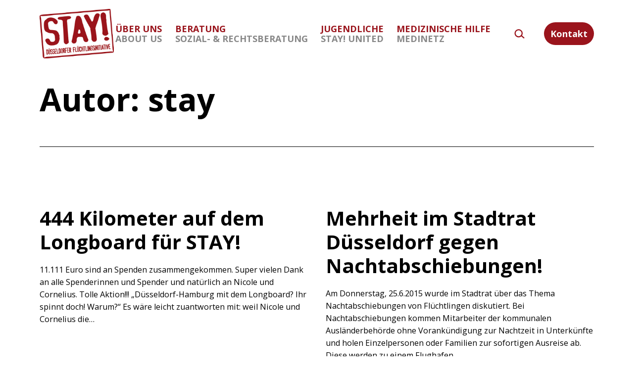

--- FILE ---
content_type: text/html; charset=UTF-8
request_url: https://stay-duesseldorf.de/author/stay/page/14/
body_size: 14842
content:
<!doctype html>
<html lang="de" >
<head>
	<meta charset="UTF-8" />
	<meta name="viewport" content="width=device-width, initial-scale=1" />
	<title>stay &#8211; Seite 14 &#8211; Stay Düsseldorf</title>
<meta name='robots' content='max-image-preview:large' />
<link rel='dns-prefetch' href='//fonts.googleapis.com' />
<link href='https://fonts.gstatic.com' crossorigin rel='preconnect' />
<link rel="alternate" type="application/rss+xml" title="Stay Düsseldorf &raquo; Feed" href="https://stay-duesseldorf.de/feed/" />
<link rel="alternate" type="application/rss+xml" title="Stay Düsseldorf &raquo; Kommentar-Feed" href="https://stay-duesseldorf.de/comments/feed/" />
<link rel="alternate" type="application/rss+xml" title="Stay Düsseldorf &raquo; Beitrags-Feed von stay" href="https://stay-duesseldorf.de/author/stay/feed/" />
<script>
window._wpemojiSettings = {"baseUrl":"https:\/\/s.w.org\/images\/core\/emoji\/15.0.3\/72x72\/","ext":".png","svgUrl":"https:\/\/s.w.org\/images\/core\/emoji\/15.0.3\/svg\/","svgExt":".svg","source":{"concatemoji":"https:\/\/stay-duesseldorf.de\/wp-includes\/js\/wp-emoji-release.min.js?ver=6.6.4"}};
/*! This file is auto-generated */
!function(i,n){var o,s,e;function c(e){try{var t={supportTests:e,timestamp:(new Date).valueOf()};sessionStorage.setItem(o,JSON.stringify(t))}catch(e){}}function p(e,t,n){e.clearRect(0,0,e.canvas.width,e.canvas.height),e.fillText(t,0,0);var t=new Uint32Array(e.getImageData(0,0,e.canvas.width,e.canvas.height).data),r=(e.clearRect(0,0,e.canvas.width,e.canvas.height),e.fillText(n,0,0),new Uint32Array(e.getImageData(0,0,e.canvas.width,e.canvas.height).data));return t.every(function(e,t){return e===r[t]})}function u(e,t,n){switch(t){case"flag":return n(e,"\ud83c\udff3\ufe0f\u200d\u26a7\ufe0f","\ud83c\udff3\ufe0f\u200b\u26a7\ufe0f")?!1:!n(e,"\ud83c\uddfa\ud83c\uddf3","\ud83c\uddfa\u200b\ud83c\uddf3")&&!n(e,"\ud83c\udff4\udb40\udc67\udb40\udc62\udb40\udc65\udb40\udc6e\udb40\udc67\udb40\udc7f","\ud83c\udff4\u200b\udb40\udc67\u200b\udb40\udc62\u200b\udb40\udc65\u200b\udb40\udc6e\u200b\udb40\udc67\u200b\udb40\udc7f");case"emoji":return!n(e,"\ud83d\udc26\u200d\u2b1b","\ud83d\udc26\u200b\u2b1b")}return!1}function f(e,t,n){var r="undefined"!=typeof WorkerGlobalScope&&self instanceof WorkerGlobalScope?new OffscreenCanvas(300,150):i.createElement("canvas"),a=r.getContext("2d",{willReadFrequently:!0}),o=(a.textBaseline="top",a.font="600 32px Arial",{});return e.forEach(function(e){o[e]=t(a,e,n)}),o}function t(e){var t=i.createElement("script");t.src=e,t.defer=!0,i.head.appendChild(t)}"undefined"!=typeof Promise&&(o="wpEmojiSettingsSupports",s=["flag","emoji"],n.supports={everything:!0,everythingExceptFlag:!0},e=new Promise(function(e){i.addEventListener("DOMContentLoaded",e,{once:!0})}),new Promise(function(t){var n=function(){try{var e=JSON.parse(sessionStorage.getItem(o));if("object"==typeof e&&"number"==typeof e.timestamp&&(new Date).valueOf()<e.timestamp+604800&&"object"==typeof e.supportTests)return e.supportTests}catch(e){}return null}();if(!n){if("undefined"!=typeof Worker&&"undefined"!=typeof OffscreenCanvas&&"undefined"!=typeof URL&&URL.createObjectURL&&"undefined"!=typeof Blob)try{var e="postMessage("+f.toString()+"("+[JSON.stringify(s),u.toString(),p.toString()].join(",")+"));",r=new Blob([e],{type:"text/javascript"}),a=new Worker(URL.createObjectURL(r),{name:"wpTestEmojiSupports"});return void(a.onmessage=function(e){c(n=e.data),a.terminate(),t(n)})}catch(e){}c(n=f(s,u,p))}t(n)}).then(function(e){for(var t in e)n.supports[t]=e[t],n.supports.everything=n.supports.everything&&n.supports[t],"flag"!==t&&(n.supports.everythingExceptFlag=n.supports.everythingExceptFlag&&n.supports[t]);n.supports.everythingExceptFlag=n.supports.everythingExceptFlag&&!n.supports.flag,n.DOMReady=!1,n.readyCallback=function(){n.DOMReady=!0}}).then(function(){return e}).then(function(){var e;n.supports.everything||(n.readyCallback(),(e=n.source||{}).concatemoji?t(e.concatemoji):e.wpemoji&&e.twemoji&&(t(e.twemoji),t(e.wpemoji)))}))}((window,document),window._wpemojiSettings);
</script>
<style id='wp-emoji-styles-inline-css'>

	img.wp-smiley, img.emoji {
		display: inline !important;
		border: none !important;
		box-shadow: none !important;
		height: 1em !important;
		width: 1em !important;
		margin: 0 0.07em !important;
		vertical-align: -0.1em !important;
		background: none !important;
		padding: 0 !important;
	}
</style>
<link rel='stylesheet' id='wp-block-library-css' href='https://stay-duesseldorf.de/wp-includes/css/dist/block-library/style.min.css?ver=6.6.4' media='all' />
<link rel='stylesheet' id='eedee-gutenslider-init-css' href='https://stay-duesseldorf.de/wp-content/plugins/gutenslider/build/gutenslider-init.css?ver=1729781768' media='all' />
<link rel='stylesheet' id='twentig-blocks-css' href='https://stay-duesseldorf.de/wp-content/plugins/twentig/dist/style-index.css?ver=5636aa7fb6dc25da3114' media='all' />
<link rel='stylesheet' id='twenty-twenty-one-custom-color-overrides-css' href='https://stay-duesseldorf.de/wp-content/themes/twentytwentyone/assets/css/custom-color-overrides.css?ver=2.3' media='all' />
<style id='twenty-twenty-one-custom-color-overrides-inline-css'>
:root .editor-styles-wrapper{--global--color-background: #ffffff;--global--color-primary: #000;--global--color-secondary: #000;--button--color-background: #000;--button--color-text-hover: #000;}
</style>
<style id='classic-theme-styles-inline-css'>
/*! This file is auto-generated */
.wp-block-button__link{color:#fff;background-color:#32373c;border-radius:9999px;box-shadow:none;text-decoration:none;padding:calc(.667em + 2px) calc(1.333em + 2px);font-size:1.125em}.wp-block-file__button{background:#32373c;color:#fff;text-decoration:none}
</style>
<style id='global-styles-inline-css'>
:root{--wp--preset--aspect-ratio--square: 1;--wp--preset--aspect-ratio--4-3: 4/3;--wp--preset--aspect-ratio--3-4: 3/4;--wp--preset--aspect-ratio--3-2: 3/2;--wp--preset--aspect-ratio--2-3: 2/3;--wp--preset--aspect-ratio--16-9: 16/9;--wp--preset--aspect-ratio--9-16: 9/16;--wp--preset--color--black: #000000;--wp--preset--color--cyan-bluish-gray: #abb8c3;--wp--preset--color--white: #FFFFFF;--wp--preset--color--pale-pink: #f78da7;--wp--preset--color--vivid-red: #cf2e2e;--wp--preset--color--luminous-vivid-orange: #ff6900;--wp--preset--color--luminous-vivid-amber: #fcb900;--wp--preset--color--light-green-cyan: #7bdcb5;--wp--preset--color--vivid-green-cyan: #00d084;--wp--preset--color--pale-cyan-blue: #8ed1fc;--wp--preset--color--vivid-cyan-blue: #0693e3;--wp--preset--color--vivid-purple: #9b51e0;--wp--preset--color--dark-gray: #28303D;--wp--preset--color--gray: #39414D;--wp--preset--color--green: #D1E4DD;--wp--preset--color--blue: #D1DFE4;--wp--preset--color--purple: #D1D1E4;--wp--preset--color--red: #E4D1D1;--wp--preset--color--orange: #E4DAD1;--wp--preset--color--yellow: #EEEADD;--wp--preset--color--subtle: #f4f4f4;--wp--preset--gradient--vivid-cyan-blue-to-vivid-purple: linear-gradient(135deg,rgba(6,147,227,1) 0%,rgb(155,81,224) 100%);--wp--preset--gradient--light-green-cyan-to-vivid-green-cyan: linear-gradient(135deg,rgb(122,220,180) 0%,rgb(0,208,130) 100%);--wp--preset--gradient--luminous-vivid-amber-to-luminous-vivid-orange: linear-gradient(135deg,rgba(252,185,0,1) 0%,rgba(255,105,0,1) 100%);--wp--preset--gradient--luminous-vivid-orange-to-vivid-red: linear-gradient(135deg,rgba(255,105,0,1) 0%,rgb(207,46,46) 100%);--wp--preset--gradient--very-light-gray-to-cyan-bluish-gray: linear-gradient(135deg,rgb(238,238,238) 0%,rgb(169,184,195) 100%);--wp--preset--gradient--cool-to-warm-spectrum: linear-gradient(135deg,rgb(74,234,220) 0%,rgb(151,120,209) 20%,rgb(207,42,186) 40%,rgb(238,44,130) 60%,rgb(251,105,98) 80%,rgb(254,248,76) 100%);--wp--preset--gradient--blush-light-purple: linear-gradient(135deg,rgb(255,206,236) 0%,rgb(152,150,240) 100%);--wp--preset--gradient--blush-bordeaux: linear-gradient(135deg,rgb(254,205,165) 0%,rgb(254,45,45) 50%,rgb(107,0,62) 100%);--wp--preset--gradient--luminous-dusk: linear-gradient(135deg,rgb(255,203,112) 0%,rgb(199,81,192) 50%,rgb(65,88,208) 100%);--wp--preset--gradient--pale-ocean: linear-gradient(135deg,rgb(255,245,203) 0%,rgb(182,227,212) 50%,rgb(51,167,181) 100%);--wp--preset--gradient--electric-grass: linear-gradient(135deg,rgb(202,248,128) 0%,rgb(113,206,126) 100%);--wp--preset--gradient--midnight: linear-gradient(135deg,rgb(2,3,129) 0%,rgb(40,116,252) 100%);--wp--preset--gradient--purple-to-yellow: linear-gradient(160deg, #D1D1E4 0%, #EEEADD 100%);--wp--preset--gradient--yellow-to-purple: linear-gradient(160deg, #EEEADD 0%, #D1D1E4 100%);--wp--preset--gradient--green-to-yellow: linear-gradient(160deg, #D1E4DD 0%, #EEEADD 100%);--wp--preset--gradient--yellow-to-green: linear-gradient(160deg, #EEEADD 0%, #D1E4DD 100%);--wp--preset--gradient--red-to-yellow: linear-gradient(160deg, #E4D1D1 0%, #EEEADD 100%);--wp--preset--gradient--yellow-to-red: linear-gradient(160deg, #EEEADD 0%, #E4D1D1 100%);--wp--preset--gradient--purple-to-red: linear-gradient(160deg, #D1D1E4 0%, #E4D1D1 100%);--wp--preset--gradient--red-to-purple: linear-gradient(160deg, #E4D1D1 0%, #D1D1E4 100%);--wp--preset--font-size--small: 16.2px;--wp--preset--font-size--medium: 20.25px;--wp--preset--font-size--large: 24px;--wp--preset--font-size--x-large: 42px;--wp--preset--font-size--extra-small: 14.4px;--wp--preset--font-size--normal: 18px;--wp--preset--font-size--h-3: 32px;--wp--preset--font-size--extra-large: 40px;--wp--preset--font-size--h-2: 48px;--wp--preset--font-size--huge: 64px;--wp--preset--font-size--gigantic: 144px;--wp--preset--spacing--20: 0.44rem;--wp--preset--spacing--30: 0.67rem;--wp--preset--spacing--40: 1rem;--wp--preset--spacing--50: 1.5rem;--wp--preset--spacing--60: 2.25rem;--wp--preset--spacing--70: 3.38rem;--wp--preset--spacing--80: 5.06rem;--wp--preset--shadow--natural: 6px 6px 9px rgba(0, 0, 0, 0.2);--wp--preset--shadow--deep: 12px 12px 50px rgba(0, 0, 0, 0.4);--wp--preset--shadow--sharp: 6px 6px 0px rgba(0, 0, 0, 0.2);--wp--preset--shadow--outlined: 6px 6px 0px -3px rgba(255, 255, 255, 1), 6px 6px rgba(0, 0, 0, 1);--wp--preset--shadow--crisp: 6px 6px 0px rgba(0, 0, 0, 1);}:root :where(.is-layout-flow) > :first-child{margin-block-start: 0;}:root :where(.is-layout-flow) > :last-child{margin-block-end: 0;}:root :where(.is-layout-flow) > *{margin-block-start: 24px;margin-block-end: 0;}:root :where(.is-layout-constrained) > :first-child{margin-block-start: 0;}:root :where(.is-layout-constrained) > :last-child{margin-block-end: 0;}:root :where(.is-layout-constrained) > *{margin-block-start: 24px;margin-block-end: 0;}:root :where(.is-layout-flex){gap: 24px;}:root :where(.is-layout-grid){gap: 24px;}body .is-layout-flex{display: flex;}.is-layout-flex{flex-wrap: wrap;align-items: center;}.is-layout-flex > :is(*, div){margin: 0;}body .is-layout-grid{display: grid;}.is-layout-grid > :is(*, div){margin: 0;}.has-black-color{color: var(--wp--preset--color--black) !important;}.has-cyan-bluish-gray-color{color: var(--wp--preset--color--cyan-bluish-gray) !important;}.has-white-color{color: var(--wp--preset--color--white) !important;}.has-pale-pink-color{color: var(--wp--preset--color--pale-pink) !important;}.has-vivid-red-color{color: var(--wp--preset--color--vivid-red) !important;}.has-luminous-vivid-orange-color{color: var(--wp--preset--color--luminous-vivid-orange) !important;}.has-luminous-vivid-amber-color{color: var(--wp--preset--color--luminous-vivid-amber) !important;}.has-light-green-cyan-color{color: var(--wp--preset--color--light-green-cyan) !important;}.has-vivid-green-cyan-color{color: var(--wp--preset--color--vivid-green-cyan) !important;}.has-pale-cyan-blue-color{color: var(--wp--preset--color--pale-cyan-blue) !important;}.has-vivid-cyan-blue-color{color: var(--wp--preset--color--vivid-cyan-blue) !important;}.has-vivid-purple-color{color: var(--wp--preset--color--vivid-purple) !important;}.has-dark-gray-color{color: var(--wp--preset--color--dark-gray) !important;}.has-gray-color{color: var(--wp--preset--color--gray) !important;}.has-green-color{color: var(--wp--preset--color--green) !important;}.has-blue-color{color: var(--wp--preset--color--blue) !important;}.has-purple-color{color: var(--wp--preset--color--purple) !important;}.has-red-color{color: var(--wp--preset--color--red) !important;}.has-orange-color{color: var(--wp--preset--color--orange) !important;}.has-yellow-color{color: var(--wp--preset--color--yellow) !important;}.has-subtle-color{color: var(--wp--preset--color--subtle) !important;}.has-black-background-color{background-color: var(--wp--preset--color--black) !important;}.has-cyan-bluish-gray-background-color{background-color: var(--wp--preset--color--cyan-bluish-gray) !important;}.has-white-background-color{background-color: var(--wp--preset--color--white) !important;}.has-pale-pink-background-color{background-color: var(--wp--preset--color--pale-pink) !important;}.has-vivid-red-background-color{background-color: var(--wp--preset--color--vivid-red) !important;}.has-luminous-vivid-orange-background-color{background-color: var(--wp--preset--color--luminous-vivid-orange) !important;}.has-luminous-vivid-amber-background-color{background-color: var(--wp--preset--color--luminous-vivid-amber) !important;}.has-light-green-cyan-background-color{background-color: var(--wp--preset--color--light-green-cyan) !important;}.has-vivid-green-cyan-background-color{background-color: var(--wp--preset--color--vivid-green-cyan) !important;}.has-pale-cyan-blue-background-color{background-color: var(--wp--preset--color--pale-cyan-blue) !important;}.has-vivid-cyan-blue-background-color{background-color: var(--wp--preset--color--vivid-cyan-blue) !important;}.has-vivid-purple-background-color{background-color: var(--wp--preset--color--vivid-purple) !important;}.has-dark-gray-background-color{background-color: var(--wp--preset--color--dark-gray) !important;}.has-gray-background-color{background-color: var(--wp--preset--color--gray) !important;}.has-green-background-color{background-color: var(--wp--preset--color--green) !important;}.has-blue-background-color{background-color: var(--wp--preset--color--blue) !important;}.has-purple-background-color{background-color: var(--wp--preset--color--purple) !important;}.has-red-background-color{background-color: var(--wp--preset--color--red) !important;}.has-orange-background-color{background-color: var(--wp--preset--color--orange) !important;}.has-yellow-background-color{background-color: var(--wp--preset--color--yellow) !important;}.has-subtle-background-color{background-color: var(--wp--preset--color--subtle) !important;}.has-black-border-color{border-color: var(--wp--preset--color--black) !important;}.has-cyan-bluish-gray-border-color{border-color: var(--wp--preset--color--cyan-bluish-gray) !important;}.has-white-border-color{border-color: var(--wp--preset--color--white) !important;}.has-pale-pink-border-color{border-color: var(--wp--preset--color--pale-pink) !important;}.has-vivid-red-border-color{border-color: var(--wp--preset--color--vivid-red) !important;}.has-luminous-vivid-orange-border-color{border-color: var(--wp--preset--color--luminous-vivid-orange) !important;}.has-luminous-vivid-amber-border-color{border-color: var(--wp--preset--color--luminous-vivid-amber) !important;}.has-light-green-cyan-border-color{border-color: var(--wp--preset--color--light-green-cyan) !important;}.has-vivid-green-cyan-border-color{border-color: var(--wp--preset--color--vivid-green-cyan) !important;}.has-pale-cyan-blue-border-color{border-color: var(--wp--preset--color--pale-cyan-blue) !important;}.has-vivid-cyan-blue-border-color{border-color: var(--wp--preset--color--vivid-cyan-blue) !important;}.has-vivid-purple-border-color{border-color: var(--wp--preset--color--vivid-purple) !important;}.has-dark-gray-border-color{border-color: var(--wp--preset--color--dark-gray) !important;}.has-gray-border-color{border-color: var(--wp--preset--color--gray) !important;}.has-green-border-color{border-color: var(--wp--preset--color--green) !important;}.has-blue-border-color{border-color: var(--wp--preset--color--blue) !important;}.has-purple-border-color{border-color: var(--wp--preset--color--purple) !important;}.has-red-border-color{border-color: var(--wp--preset--color--red) !important;}.has-orange-border-color{border-color: var(--wp--preset--color--orange) !important;}.has-yellow-border-color{border-color: var(--wp--preset--color--yellow) !important;}.has-subtle-border-color{border-color: var(--wp--preset--color--subtle) !important;}.has-vivid-cyan-blue-to-vivid-purple-gradient-background{background: var(--wp--preset--gradient--vivid-cyan-blue-to-vivid-purple) !important;}.has-light-green-cyan-to-vivid-green-cyan-gradient-background{background: var(--wp--preset--gradient--light-green-cyan-to-vivid-green-cyan) !important;}.has-luminous-vivid-amber-to-luminous-vivid-orange-gradient-background{background: var(--wp--preset--gradient--luminous-vivid-amber-to-luminous-vivid-orange) !important;}.has-luminous-vivid-orange-to-vivid-red-gradient-background{background: var(--wp--preset--gradient--luminous-vivid-orange-to-vivid-red) !important;}.has-very-light-gray-to-cyan-bluish-gray-gradient-background{background: var(--wp--preset--gradient--very-light-gray-to-cyan-bluish-gray) !important;}.has-cool-to-warm-spectrum-gradient-background{background: var(--wp--preset--gradient--cool-to-warm-spectrum) !important;}.has-blush-light-purple-gradient-background{background: var(--wp--preset--gradient--blush-light-purple) !important;}.has-blush-bordeaux-gradient-background{background: var(--wp--preset--gradient--blush-bordeaux) !important;}.has-luminous-dusk-gradient-background{background: var(--wp--preset--gradient--luminous-dusk) !important;}.has-pale-ocean-gradient-background{background: var(--wp--preset--gradient--pale-ocean) !important;}.has-electric-grass-gradient-background{background: var(--wp--preset--gradient--electric-grass) !important;}.has-midnight-gradient-background{background: var(--wp--preset--gradient--midnight) !important;}.has-purple-to-yellow-gradient-background{background: var(--wp--preset--gradient--purple-to-yellow) !important;}.has-yellow-to-purple-gradient-background{background: var(--wp--preset--gradient--yellow-to-purple) !important;}.has-green-to-yellow-gradient-background{background: var(--wp--preset--gradient--green-to-yellow) !important;}.has-yellow-to-green-gradient-background{background: var(--wp--preset--gradient--yellow-to-green) !important;}.has-red-to-yellow-gradient-background{background: var(--wp--preset--gradient--red-to-yellow) !important;}.has-yellow-to-red-gradient-background{background: var(--wp--preset--gradient--yellow-to-red) !important;}.has-purple-to-red-gradient-background{background: var(--wp--preset--gradient--purple-to-red) !important;}.has-red-to-purple-gradient-background{background: var(--wp--preset--gradient--red-to-purple) !important;}.has-small-font-size{font-size: var(--wp--preset--font-size--small) !important;}.has-medium-font-size{font-size: var(--wp--preset--font-size--medium) !important;}.has-large-font-size{font-size: var(--wp--preset--font-size--large) !important;}.has-x-large-font-size{font-size: var(--wp--preset--font-size--x-large) !important;}.has-extra-small-font-size{font-size: var(--wp--preset--font-size--extra-small) !important;}.has-normal-font-size{font-size: var(--wp--preset--font-size--normal) !important;}.has-h-3-font-size{font-size: var(--wp--preset--font-size--h-3) !important;}.has-extra-large-font-size{font-size: var(--wp--preset--font-size--extra-large) !important;}.has-h-2-font-size{font-size: var(--wp--preset--font-size--h-2) !important;}.has-huge-font-size{font-size: var(--wp--preset--font-size--huge) !important;}.has-gigantic-font-size{font-size: var(--wp--preset--font-size--gigantic) !important;}
:root :where(.wp-block-pullquote){font-size: 1.5em;line-height: 1.6;}
.tw-mt-0{margin-top:0px!important;}.tw-mb-0{margin-bottom:0px!important;}.tw-mt-1{margin-top:5px!important;}.tw-mb-1{margin-bottom:5px!important;}.tw-mt-2{margin-top:10px!important;}.tw-mb-2{margin-bottom:10px!important;}.tw-mt-3{margin-top:15px!important;}.tw-mb-3{margin-bottom:15px!important;}.tw-mt-4{margin-top:20px!important;}.tw-mb-4{margin-bottom:20px!important;}.tw-mt-5{margin-top:30px!important;}.tw-mb-5{margin-bottom:30px!important;}.tw-mt-6{margin-top:40px!important;}.tw-mb-6{margin-bottom:40px!important;}.tw-mt-7{margin-top:50px!important;}.tw-mb-7{margin-bottom:50px!important;}.tw-mt-8{margin-top:60px!important;}.tw-mb-8{margin-bottom:60px!important;}.tw-mt-9{margin-top:90px!important;}.tw-mb-9{margin-bottom:90px!important;}.tw-mt-10{margin-top:120px!important;}.tw-mb-10{margin-bottom:120px!important;}.tw-mt-auto{margin-top:auto!important;}.tw-mb-auto{margin-bottom:auto!important;}@media (max-width: 651px){.tw-sm-hidden{display:none !important;}}@media (min-width: 652px) and (max-width: 1023px){.tw-md-hidden{display:none !important;}}@media (min-width: 1024px){.tw-lg-hidden {display:none !important;}}
</style>
<link rel='stylesheet' id='twenty-twenty-one-style-css' href='https://stay-duesseldorf.de/wp-content/plugins/twentig/dist/css/twentytwentyone/theme-style.css?ver=1.8' media='all' />
<style id='twenty-twenty-one-style-inline-css'>
:root{--global--color-background: #ffffff;--global--color-primary: #000;--global--color-secondary: #000;--button--color-background: #000;--button--color-text-hover: #000;}
</style>
<link rel='stylesheet' id='twenty-twenty-one-print-style-css' href='https://stay-duesseldorf.de/wp-content/themes/twentytwentyone/assets/css/print.css?ver=2.3' media='print' />
<link rel='stylesheet' id='newsletter-css' href='https://stay-duesseldorf.de/wp-content/plugins/newsletter/style.css?ver=9.1.1' media='all' />
<link rel='stylesheet' id='twentig-twentyone-css' href='https://stay-duesseldorf.de/wp-content/plugins/twentig/dist/css/twentytwentyone/style.css?ver=1.8.3' media='all' />
<style id='twentig-twentyone-inline-css'>
.menu-search:last-child{margin-inline-end:var(--primary-nav--padding)}.header-actions .search-form{margin:0;position:relative;max-width:100%}.header-actions .search-submit{background:transparent!important;border:0;position:absolute;padding:2px;right:0;top:50%;margin:-14px 0 0}.header-actions .search-field:placeholder-shown + .search-submit{pointer-events:none}.header-actions .search-field:not(:focus){cursor:pointer}.header-actions .search-field{-webkit-appearance:none;-webkit-border-radius:0;margin:0;font-size:var(--primary-nav--font-size-sub-menu);padding:4px 34px 4px 0;border:0;border-bottom:1px solid transparent;color:currentcolor;background:transparent!important;width:0;transition:width 0.4s ease-in-out,border-color 0.2s ease-in-out}.header-actions .search-field::placeholder{color:currentcolor}.header-actions .search-form:focus-within .search-field{width:200px;border-color:currentcolor}.header-actions .search-field:focus{outline:none}.header-actions .search-field:focus-visible{outline-offset:5px}.rtl .header-actions .search-submit{right:auto;left:0}.rtl .header-actions .search-field{padding:4px 0 4px 34px}.primary-navigation .menu-button a{text-decoration:none!important;padding-inline:16px;font-weight:var(--button--font-weight);font-family:var(--button--font-family);border-radius:var(--button--border-radius);text-transform:none;letter-spacing:normal}#site-navigation .menu-button a,#site-navigation .menu-button a:focus{background-color:var(--header--color-text);color:var(--header--color-background,var(--global--color-background))}#site-navigation .menu-button a:is(:hover,:focus){opacity:0.9;outline-offset:4px!important}.menu-search + .social-item,.social-item + .menu-button{margin-inline-start:25px}.menu-search + .menu-button{margin-inline-start:35px}.header-actions .menu-button:last-child{margin-inline-end:var(--primary-nav--padding)}.header-actions .social-item:first-child{margin-inline-start:calc(0px - var(--primary-nav--padding))}@media (max-width:1023px){.tw-header-padding-small{--header--padding:24px}.menu-button-container{display:flex;padding-inline-end:calc(var(--site--padding) - 20px)}.has-logo .menu-button-container{padding-top:calc(var(--header--padding) + (var(--logo--height) - 45px)/2)}.site-header:not(.has-logo) .menu-button-container{padding-top:calc(var(--header--padding) + var(--branding--title--font-size)*1.2/2 - 22.5px)}.lock-scrolling .site{position:fixed;max-width:100%;width:100%}.site-header .primary-navigation{position:absolute;top:var(--global--admin-bar--height)}.primary-navigation-open .primary-navigation{width:100%;position:fixed;z-index:2}.primary-navigation>.primary-menu-container{display:block;position:fixed;visibility:hidden;opacity:0;top:0;height:100vh;z-index:499;overflow-x:hidden;overflow-y:auto;transform:translateY(var(--global--spacing-vertical));padding:calc(var(--global--spacing-unit)*6) var(--site--padding) var(--global--spacing-horizontal);background-color:var(--header--color-background);margin-inline-start:0}.admin-bar .primary-navigation>.primary-menu-container{top:0}.has-logo .primary-menu-container{padding-top:calc(80px + var(--logo--height))}.has-title-and-tagline .primary-menu-container{padding-top:calc(80px + var(--branding--title--font-size))}.primary-navigation>div>.menu-wrapper{padding-bottom:120px}.primary-navigation>div>.menu-wrapper:not(:last-child){padding-bottom:20px}.primary-navigation>div>.menu-wrapper li{display:block!important;position:relative;width:100%;margin-inline-start:0!important}.header-actions .search-field,.primary-navigation a{font-size:var(--primary-nav--font-size-mobile)}.site-header .primary-navigation .primary-menu-container .menu-wrapper a{padding-inline:0}.primary-navigation .sub-menu .menu-item>a{font-size:var(--primary-nav--font-size-sub-menu-mobile)}ul.header-actions{margin-inline-start:0;padding-bottom:120px;justify-content:flex-start}.header-actions .menu-search{margin:0 0 35px;width:100%}.header-actions .menu-search:last-child{margin-bottom:0}.header-actions .search-field{width:100%;border-color:currentcolor}.header-actions .menu-button{width:100%;margin:0}.header-actions .menu-button a{display:inline-block}.social-item + .menu-button{margin-top:35px}.menu-search + .menu-button{margin-top:15px}.header-actions .social-item{margin-inline-start:calc(0px - var(--primary-nav--padding))}.header-actions .social-item a{padding:var(--primary-nav--padding)}.header-actions .social-item + .social-item{margin-inline-start:0}#site-navigation .sub-menu{position:relative;display:block!important;padding:0;padding-inline-start:20px;margin:0;border:0;top:auto}.site-header .sub-menu-toggle,.site-header .sub-menu::after,.site-header .sub-menu::before{display:none!important}}.footer-navigation{font-size:min(var(--footer--font-size),18px);margin:0}.footer-inline .site-logo{margin:0}.footer-inline .site-name{padding-inline-end:25px;margin-inline-end:0!important}.footer-inline .site-info{display:flex;flex-wrap:wrap;align-items:baseline;padding-top:calc(var(--global--spacing-vertical)*0.5)}.footer-inline .site-info>*{margin-top:calc(var(--global--spacing-vertical)*0.5)}.footer-inline .site-info .powered-by{margin-inline-start:0}.footer-inline .powered-by:not(:last-child),.footer-inline .site-info .site-name:not(:nth-last-child(3)){margin-inline-end:auto;padding-inline-end:60px}.footer-navigation-wrapper{justify-content:flex-start;margin:0 calc(0px - var(--primary-nav--padding))}.footer-navigation-wrapper li{line-height:2.2}.footer-navigation-wrapper li a{padding-block:5px}.footer-navigation:only-child{flex-grow:1}.footer-navigation:only-child .menu-item:not(.social-item) + .social-item,.footer-navigation:only-child .social-item + .menu-item:not(.social-item){margin-inline-start:auto}.tw-footer-bg .footer-inline{padding-top:calc(var(--global--spacing-vertical)*1);padding-bottom:calc(var(--global--spacing-vertical)*1.5)}.tw-footer-monocolor .footer-inline{padding-top:0}.tw-footer-bg .footer-inline .site-info{margin:0;padding:0}@media (max-width:651px){.footer-inline .site-info{flex-direction:column;align-items:flex-start}.footer-inline .site-info .powered-by{order:3;padding-inline-end:0}.footer-navigation:only-child li.menu-item{margin-inline-start:0!important}.footer-navigation li:not(.social-item){width:100%}.footer-navigation li:not(.social-item) ~ .social-item{margin-top:10px}}.site-main{display:grid;grid-template-columns:repeat(1,1fr);column-gap:2em;row-gap:calc(var(--global--spacing-vertical)*2);max-width:var(--responsive--alignwide-width)}.tw-blog-card .site-main{row-gap:2em}.tw-blog-grid .entry-header{width:100%;margin-bottom:var(--global--spacing-unit)}.tw-blog-grid .navigation,.tw-blog-grid .no-results.not-found,.tw-blog-grid .page-header,.tw-blog-grid .search-result-count{width:100%;max-width:none;grid-column:1/-1}.page-header{margin-bottom:var(--global--spacing-vertical)}.tw-blog-card .page-header{margin-bottom:calc(var(--global--spacing-vertical)*2)}.tw-blog-card .navigation,.tw-blog-separator .navigation{border-top:0;padding-top:0}.tw-blog-card .navigation{margin-top:calc(var(--global--spacing-vertical)*1.5)}.tw-blog-grid .search-result-count{margin-top:0}.tw-blog-grid .hentry{margin:0;display:flex;flex-direction:column;width:100%}.tw-blog-grid .hentry .entry-footer{width:100%;max-width:100%;border:0;padding:0;margin:0;font-size:max(calc(var(--global--font-size-base)*0.7),14px)}.tw-blog-card .hentry .entry-footer,.tw-blog-separator .hentry .entry-footer{margin-top:auto}.tw-blog-grid .hentry.tw-no-meta .entry-footer,.tw-blog-grid .post-thumbnail figcaption{display:none}.tw-blog-grid .post-thumbnail{width:100%;max-width:100%;margin:var(--global--spacing-vertical) 0 10px}.tw-blog-grid .post-thumbnail img{margin:0}.tw-blog-grid.tw-blog-image-above .post-thumbnail{margin-bottom:var(--global--spacing-vertical)}.tw-blog-grid .hentry .entry-content{font-size:max(var(--global--font-size-sm),16px);line-height:min(var(--global--line-height-body),1.6);width:100%;margin-bottom:calc(var(--global--spacing-vertical)*0.7);margin-top:0}.tw-blog-grid .hentry.tw-no-meta .entry-content{margin-bottom:0}.tw-blog-grid .entry-content>*{margin-top:0;margin-bottom:calc(var(--global--spacing-vertical)*0.666)}.tw-blog-grid .entry-content>*:last-child{margin-bottom:0}.tw-blog-grid h2.entry-title{font-size:var(--archive-heading-size,var(--global--font-size-lg))}.tw-blog-separator .hentry{padding-bottom:var(--global--spacing-vertical);border-bottom:var(--separator--height) solid var(--separator--border-color)}@media only screen and (max-width:821px){.site-main{column-gap:24px}.tw-blog-card .site-main{row-gap:24px}.tw-blog-grid h2.entry-title{font-size:min(var(--archive-heading-size,var(--global--font-size-lg)),var(--global--font-size-lg))}}@media (min-width:652px){.site-main{grid-template-columns:repeat(2,minmax(0,1fr))}}@media (min-width:1280px){.tw-blog-columns-3 .site-main{grid-template-columns:repeat(3,minmax(0,1fr))}}.widget-area{font-size:min(var(--footer--font-size),18px);color:var(--widgets--color-text,var(--footer--color-text))}.tw-footer-widgets-bg .widget-area{background-color:var(--widgets--color-background,var(--footer--color-background));max-width:none;padding:calc(var(--global--spacing-vertical)*1.333) calc((100% - var(--responsive--alignwide-width))/2)}.tw-footer-widgets-full .widget-area{padding-inline:var(--responsive--alignfull-padding);max-width:none}.tw-footer-monocolor .widget-area{padding-bottom:calc(var(--global--spacing-vertical)*0.666)}.widget-area .widget a{color:var(--widgets--color-link,var(--footer--color-link))}@media (max-width:481px){.widget-area>*{margin-block:var(--global--spacing-vertical)}}@media only screen and (max-width:1023px){.widget-area{column-gap:40px}}:root{--font-base:'Open Sans',sans-serif;--global--font-size-base:1.125rem;--global--line-height-body:1.6;--font-headings:'Open Sans',sans-serif;--heading--font-weight:700;--heading--font-weight-page-title:700;--heading--font-weight-strong:700;--widget--font-weight-title:700;--global--font-size-xxl:4rem;--primary-nav--font-size:1.125rem;--primary-nav--font-weight:700;--button--border-radius:50px;--button--border-width:1px;--form--border-width:1px;--archive-heading-size:var(--global--font-size-xl);--global--color-primary:#000000;--global--color-secondary:#000000;--header--color-text:#9a141c;--footer--color-background:#0a72ab;--footer--color-text:#ffffff;--footer--color-link:#ffffff;--footer--color-link-hover:#ffffff}:root{--logo--height:100px;--logo--height-mobile:64px}.primary-navigation,.menu-button-container .button{text-transform:uppercase}.search-form .search-submit,.wp-block-search .wp-block-search__button{border-radius:0}.wp-block-button a.wp-block-button__link:focus,input[type=submit]:focus{outline-offset:2px;outline:1px dotted var(--button--color-background)}.site-footer a,.widget-area a{text-decoration:none}.site-footer a:hover,.widget-area a:hover,.site-footer a:focus,.widget-area a:focus{text-decoration:underline}.footer-navigation-wrapper li a:hover{text-decoration-style:solid}:root .has-subtle-background-color,:root .has-subtle-background-background-color{background-color:#f4f4f4}:root .has-subtle-color{color:#f4f4f4}:not(.has-text-color).has-green-background-color[class],:not(.has-text-color).has-blue-background-color[class],:not(.has-text-color).has-purple-background-color[class],:not(.has-text-color).has-red-background-color[class],:not(.has-text-color).has-orange-background-color[class],:not(.has-text-color).has-yellow-background-color[class]{color:var(--global--color-primary)}.site-footer>.site-info,.single .site-main>article>.entry-footer,.page-header,.pagination,.comments-pagination,.wp-block-image.is-style-twentytwentyone-border img,.wp-block-image.is-style-twentytwentyone-image-frame img,.wp-block-latest-posts.is-style-twentytwentyone-latest-posts-borders li,.wp-block-media-text.is-style-twentytwentyone-border,.wp-block-group.is-style-twentytwentyone-border{border-width:1px}input[type=checkbox]:after{left:7px;top:4px}@media(max-width:651px){.site-logo .custom-logo{max-width:96px;max-height:none!important}}
</style>
<link rel='stylesheet' id='twentig-twentyone-fonts-css' href='https://fonts.googleapis.com/css2?family=Open+Sans%3Aital%2Cwght%400%2C400%3B0%2C700%3B1%2C400&#038;display=swap' media='all' />
<script id="twenty-twenty-one-ie11-polyfills-js-after">
( Element.prototype.matches && Element.prototype.closest && window.NodeList && NodeList.prototype.forEach ) || document.write( '<script src="https://stay-duesseldorf.de/wp-content/themes/twentytwentyone/assets/js/polyfills.js?ver=2.3"></scr' + 'ipt>' );
</script>
<script src="https://stay-duesseldorf.de/wp-content/themes/twentytwentyone/assets/js/primary-navigation.js?ver=2.3" id="twenty-twenty-one-primary-navigation-script-js" defer data-wp-strategy="defer"></script>
<link rel="https://api.w.org/" href="https://stay-duesseldorf.de/wp-json/" /><link rel="alternate" title="JSON" type="application/json" href="https://stay-duesseldorf.de/wp-json/wp/v2/users/2" /><link rel="EditURI" type="application/rsd+xml" title="RSD" href="https://stay-duesseldorf.de/xmlrpc.php?rsd" />
<meta name="generator" content="WordPress 6.6.4" />
<noscript><style>.tw-block-animation{opacity:1;transform:none;clip-path:none;}</style></noscript>
<style id="custom-background-css">
body.custom-background { background-color: #ffffff; }
</style>
	<link rel="icon" href="https://stay-duesseldorf.de/wp-content/uploads/2013/02/cropped-refugees-welcome-32x32.jpg" sizes="32x32" />
<link rel="icon" href="https://stay-duesseldorf.de/wp-content/uploads/2013/02/cropped-refugees-welcome-192x192.jpg" sizes="192x192" />
<link rel="apple-touch-icon" href="https://stay-duesseldorf.de/wp-content/uploads/2013/02/cropped-refugees-welcome-180x180.jpg" />
<meta name="msapplication-TileImage" content="https://stay-duesseldorf.de/wp-content/uploads/2013/02/cropped-refugees-welcome-270x270.jpg" />
		<style id="wp-custom-css">
			.site-header {
    padding-bottom: var(--header--padding);
}
.more-link {
	color: #9A141C !important;
}
.menu-item ul {padding-left: 0;}

.menu-item ul li.navsecond {
	color: #888;
}
.tw-nav-hover-border #site-navigation a {
    text-underline-offset: 3px;
}
.has-black-background-color {
background-color: #000000a6 !important;
	}
.tnp-submit {
	color: #fff !important;
	border-bottom-left-radius: 50px !important;
	border-bottom-right-radius: 50px !important;
	border-top-left-radius: 50px !important;
	border-top-right-radius: 50px !important;
	width: 200px !important;
	padding: 15px !important;
	margin-left: 25px !important;
}		</style>
		<style id="wpforms-css-vars-root">
				:root {
					--wpforms-field-border-radius: 3px;
--wpforms-field-border-style: solid;
--wpforms-field-border-size: 1px;
--wpforms-field-background-color: #ffffff;
--wpforms-field-border-color: rgba( 0, 0, 0, 0.25 );
--wpforms-field-border-color-spare: rgba( 0, 0, 0, 0.25 );
--wpforms-field-text-color: rgba( 0, 0, 0, 0.7 );
--wpforms-field-menu-color: #ffffff;
--wpforms-label-color: rgba( 0, 0, 0, 0.85 );
--wpforms-label-sublabel-color: rgba( 0, 0, 0, 0.55 );
--wpforms-label-error-color: #d63637;
--wpforms-button-border-radius: 3px;
--wpforms-button-border-style: none;
--wpforms-button-border-size: 1px;
--wpforms-button-background-color: #066aab;
--wpforms-button-border-color: #066aab;
--wpforms-button-text-color: #ffffff;
--wpforms-page-break-color: #066aab;
--wpforms-background-image: none;
--wpforms-background-position: center center;
--wpforms-background-repeat: no-repeat;
--wpforms-background-size: cover;
--wpforms-background-width: 100px;
--wpforms-background-height: 100px;
--wpforms-background-color: rgba( 0, 0, 0, 0 );
--wpforms-background-url: none;
--wpforms-container-padding: 0px;
--wpforms-container-border-style: none;
--wpforms-container-border-width: 1px;
--wpforms-container-border-color: #000000;
--wpforms-container-border-radius: 3px;
--wpforms-field-size-input-height: 43px;
--wpforms-field-size-input-spacing: 15px;
--wpforms-field-size-font-size: 16px;
--wpforms-field-size-line-height: 19px;
--wpforms-field-size-padding-h: 14px;
--wpforms-field-size-checkbox-size: 16px;
--wpforms-field-size-sublabel-spacing: 5px;
--wpforms-field-size-icon-size: 1;
--wpforms-label-size-font-size: 16px;
--wpforms-label-size-line-height: 19px;
--wpforms-label-size-sublabel-font-size: 14px;
--wpforms-label-size-sublabel-line-height: 17px;
--wpforms-button-size-font-size: 17px;
--wpforms-button-size-height: 41px;
--wpforms-button-size-padding-h: 15px;
--wpforms-button-size-margin-top: 10px;
--wpforms-container-shadow-size-box-shadow: none;

				}
			</style></head>

<body class="archive paged author author-stay author-2 custom-background wp-custom-logo wp-embed-responsive paged-14 author-paged-14 is-light-theme no-js hfeed has-main-navigation tw-header-layout-menu-right tw-header-break-tablet tw-header-padding-small tw-nav-hover-border tw-footer-bg tw-footer-widgets-bg tw-footer-monocolor tw-link-minimal tw-no-meta-label tw-blog-grid tw-blog-columns-2 tw-blog-separator tw-blog-image-wide tw-blog-image-below tw-pagination-minimal">
<div id="page" class="site">
	<a class="skip-link screen-reader-text" href="#content">
		Zum Inhalt springen	</a>

	
<header id="masthead" class="site-header has-logo has-menu">

	

<div class="site-branding">

			<div class="site-logo"><a href="https://stay-duesseldorf.de/" class="custom-logo-link" rel="home"><img width="210" height="140" src="https://stay-duesseldorf.de/wp-content/uploads/2021/12/stay_210.png" class="custom-logo" alt="Stay Düsseldorf" decoding="async" /></a></div>
	
						<p class="screen-reader-text"><a href="https://stay-duesseldorf.de/">Stay Düsseldorf</a></p>
			
	</div><!-- .site-branding -->
	
	<nav id="site-navigation" class="primary-navigation" aria-label="Primäres Menü">
		<div class="menu-button-container">
			<button id="primary-mobile-menu" class="button" aria-controls="primary-menu-list" aria-expanded="false">
				<span class="dropdown-icon open">Menü					<svg class="svg-icon" width="24" height="24" aria-hidden="true" role="img" focusable="false" viewBox="0 0 24 24" fill="none" xmlns="http://www.w3.org/2000/svg"><path fill-rule="evenodd" clip-rule="evenodd" d="M4.5 6H19.5V7.5H4.5V6ZM4.5 12H19.5V13.5H4.5V12ZM19.5 18H4.5V19.5H19.5V18Z" fill="currentColor"/></svg>				</span>
				<span class="dropdown-icon close">Schließen					<svg class="svg-icon" width="24" height="24" aria-hidden="true" role="img" focusable="false" viewBox="0 0 24 24" fill="none" xmlns="http://www.w3.org/2000/svg"><path fill-rule="evenodd" clip-rule="evenodd" d="M12 10.9394L5.53033 4.46973L4.46967 5.53039L10.9393 12.0001L4.46967 18.4697L5.53033 19.5304L12 13.0607L18.4697 19.5304L19.5303 18.4697L13.0607 12.0001L19.5303 5.53039L18.4697 4.46973L12 10.9394Z" fill="currentColor"/></svg>				</span>
			</button><!-- #primary-mobile-menu -->
		</div><!-- .menu-button-container -->
		<div class="primary-menu-container"><ul id="primary-menu-list" class="menu-wrapper"><li id="menu-item-2782" class="menu-item menu-item-type-custom menu-item-object-custom menu-item-2782"><a href="/#willkommen">Über uns <ul><li class='navsecond'>About us</li></ul></a></li>
<li id="menu-item-2783" class="menu-item menu-item-type-post_type menu-item-object-page menu-item-2783"><a href="https://stay-duesseldorf.de/sozialberatung/">Beratung <ul><li class='navsecond'>Sozial- &#038; Rechtsberatung</li></ul></a></li>
<li id="menu-item-2784" class="menu-item menu-item-type-post_type menu-item-object-page menu-item-2784"><a href="https://stay-duesseldorf.de/united/">Jugendliche <ul><li class='navsecond'>STAY! united</li></ul></a></li>
<li id="menu-item-2785" class="menu-item menu-item-type-post_type menu-item-object-page menu-item-2785"><a href="https://stay-duesseldorf.de/medinetz/">Medizinische Hilfe <ul><li class='navsecond'>Medinetz</li></ul></a></li>
</ul><ul class="header-actions"><li class="menu-search">		<form role="search" method="get" class="search-form" action="https://stay-duesseldorf.de/">
			<label for="search-form-1" class="screen-reader-text">Suchen …</label>
			<input type="search" autocomplete="off" id="search-form-1" placeholder="Suchen …" class="search-field" value="" name="s" />
			<button type="submit" class="search-submit" aria-label="Suchen">
				<svg xmlns="http://www.w3.org/2000/svg" width="24" height="24" viewBox="0 0 24 24"><path d="M1.5 11.4a8.323 8.323 0 008.25 8.25 7.86 7.86 0 005.4-2.1l5.1 4.35 1.5-1.65-5.1-4.5a7.937 7.937 0 001.35-4.5A8.323 8.323 0 009.75 3a8.355 8.355 0 00-8.25 8.4zm2.25-.15a6 6 0 116 6 6.018 6.018 0 01-6-6z"/></svg>
			</button>
		</form>

		</li><li id="menu-item-2786" class="menu-item menu-item-type-post_type menu-item-object-page menu-button menu-item-2786"><a href="https://stay-duesseldorf.de/offnungszeiten/">Kontakt</a></li>
</ul></div>	</nav><!-- #site-navigation -->
	
</header><!-- #masthead -->

	<div id="content" class="site-content">
		<div id="primary" class="content-area">
			<main id="main" class="site-main">


	<header class="page-header alignwide">
		<h1 class="page-title"><span class="archive-title-prefix">Autor:</span> <span>stay</span></h1>			</header><!-- .page-header -->

					
<article id="post-1432" class="post-1432 post type-post status-publish format-standard hentry category-aktuelles entry">

	
<header class="entry-header">
	<h2 class="entry-title default-max-width"><a href="https://stay-duesseldorf.de/444-kilometer-auf-dem-longboard-fur-stay/">444 Kilometer auf dem Longboard für STAY!</a></h2>
				</header><!-- .entry-header -->

	<div class="entry-content">
		<p>11.111 Euro sind an Spenden zusammengekommen. Super vielen Dank an alle Spenderinnen und Spender und natürlich an Nicole und Cornelius. Tolle Aktion!!! „Düsseldorf-Hamburg mit dem Longboard? Ihr spinnt doch! Warum?“ Es wäre leicht zuantworten mit: weil Nicole und Cornelius die&hellip;</p>
	</div><!-- .entry-content -->

	<footer class="entry-footer default-max-width">
		<span class="posted-on"><span class="screen-reader-text">Veröffentlicht am </span><time class="entry-date published updated" datetime="2015-08-10T08:18:59+00:00">10. August 2015</time></span>	</footer><!-- .entry-footer -->
</article><!-- #post-${ID} -->
					
<article id="post-1408" class="post-1408 post type-post status-publish format-standard hentry category-aktuelles entry">

	
<header class="entry-header">
	<h2 class="entry-title default-max-width"><a href="https://stay-duesseldorf.de/keine-nachtabschiebungen-in-dusseldorf/">Mehrheit im Stadtrat Düsseldorf gegen Nachtabschiebungen!</a></h2>
				</header><!-- .entry-header -->

	<div class="entry-content">
		<p>Am Donnerstag, 25.6.2015 wurde im Stadtrat über das Thema Nachtabschiebungen von Flüchtlingen diskutiert. Bei Nachtabschiebungen kommen Mitarbeiter der kommunalen Ausländerbehörde ohne Vorankündigung zur Nachtzeit in Unterkünfte und holen Einzelpersonen oder Familien zur sofortigen Ausreise ab. Diese werden zu einem Flughafen&hellip;</p>
	</div><!-- .entry-content -->

	<footer class="entry-footer default-max-width">
		<span class="posted-on"><span class="screen-reader-text">Veröffentlicht am </span><time class="entry-date published updated" datetime="2015-06-24T20:39:26+00:00">24. Juni 2015</time></span>	</footer><!-- .entry-footer -->
</article><!-- #post-${ID} -->
					
<article id="post-1395" class="post-1395 post type-post status-publish format-standard hentry category-aktuelles entry">

	
<header class="entry-header">
	<h2 class="entry-title default-max-width"><a href="https://stay-duesseldorf.de/die-stadt-dusseldorf-richtet-neue-clearingstelle-fur-die-medizinische-versorgung-papierloser-fluchtlinge-bei-stay-ein/">Die Stadt Düsseldorf richtet neue Clearingstelle für die medizinische Versorgung papierloser Flüchtlinge bei STAY! ein</a></h2>
				</header><!-- .entry-header -->

	<div class="entry-content">
		<p>Seit der Gründung von STAY! Düsseldorfer Flüchtlingsinitiative berät und versorgt das Medinetz ehrenamtlich medizinisch Menschen ohne Papiere, das heißt Menschen ohne gültigen Aufenthaltsstatus. Das politische Ziel des Medinetzes war, den Weg in eine gesundheitliche Regelversorgung zu öffnen, die mit dem&hellip;</p>
	</div><!-- .entry-content -->

	<footer class="entry-footer default-max-width">
		<span class="posted-on"><span class="screen-reader-text">Veröffentlicht am </span><time class="entry-date published updated" datetime="2015-06-18T07:10:14+00:00">18. Juni 2015</time></span>	</footer><!-- .entry-footer -->
</article><!-- #post-${ID} -->
					
<article id="post-1390" class="post-1390 post type-post status-publish format-standard hentry category-aktuelles entry">

	
<header class="entry-header">
	<h2 class="entry-title default-max-width"><a href="https://stay-duesseldorf.de/dorthin-wo-milch-und-honig-fliessen/">Dorthin wo Milch und Honig fliessen</a></h2>
				</header><!-- .entry-header -->

	<div class="entry-content">
		<p>Vier weitere Termine!!! Mittwoch, 9. und 16. September 2015, 17:30 bis 19:30 Uhr Samstag, 12. September 2015, 12:00 bis 14:00 Uhr Donnerstag, 17. September 2015, 17:30 bis 19:30 Uhr Eine begehbare Theaterproduktion zu Gunsten von STAY! „Großer Geist, bewahre mich&hellip;</p>
	</div><!-- .entry-content -->

	<footer class="entry-footer default-max-width">
		<span class="posted-on"><span class="screen-reader-text">Veröffentlicht am </span><time class="entry-date published updated" datetime="2015-05-21T17:38:31+00:00">21. Mai 2015</time></span>	</footer><!-- .entry-footer -->
</article><!-- #post-${ID} -->
					
<article id="post-1373" class="post-1373 post type-post status-publish format-standard hentry category-aktuelles entry">

	
<header class="entry-header">
	<h2 class="entry-title default-max-width"><a href="https://stay-duesseldorf.de/petitionsausschuss-entscheidet-am-12-mai-uber-den-aufenthalt-von-levon-cholakhyan-und-varduhi-hayrapetyan-2/">Petitionsausschuss empfiehlt Aufenthalt von Levon Cholakhyan und Varduhi Hayrapetyan</a></h2>
				</header><!-- .entry-header -->

	<div class="entry-content">
		<p>Am Wochenende erreichte STAY! die schriftliche Mitteilung des Petitionsausschusses, dass für Levon Cholakhyan und Varduhi Hayrapetyan ein Aufenthalt bei der kommunalen Ausländerbehörde erbeten wird. Als Begründung führt der Ausschuss auf, dass Levon und Varduhi alle entsprechenden Dokumente, wie die Pässe&hellip;</p>
	</div><!-- .entry-content -->

	<footer class="entry-footer default-max-width">
		<span class="posted-on"><span class="screen-reader-text">Veröffentlicht am </span><time class="entry-date published updated" datetime="2015-05-04T07:20:50+00:00">4. Mai 2015</time></span>	</footer><!-- .entry-footer -->
</article><!-- #post-${ID} -->
					
<article id="post-1365" class="post-1365 post type-post status-publish format-standard hentry category-aktuelles entry">

	
<header class="entry-header">
	<h2 class="entry-title default-max-width"><a href="https://stay-duesseldorf.de/wir-feiern-den-abgang-von-dugida/">Wir feiern den Abgang von Dügida!</a></h2>
				</header><!-- .entry-header -->

	<div class="entry-content">
		<p>Nach wochenlangen Gegenprotesten schwinden bei den rassistischen Demonstrationen der sog. „Düsseldorfer gegen die Islamisierung des Abendlandes“ die Teilnehmer_innen. Gerade mal 50 Leute folgten am vergangenen Montag der Versammlungsleiterin Ariane Meise (NPD) durch das abgeriegelte Bahnhofsviertel. Am Ende der Veranstaltung kündigten&hellip;</p>
	</div><!-- .entry-content -->

	<footer class="entry-footer default-max-width">
		<span class="posted-on"><span class="screen-reader-text">Veröffentlicht am </span><time class="entry-date published updated" datetime="2015-05-03T14:55:19+00:00">3. Mai 2015</time></span>	</footer><!-- .entry-footer -->
</article><!-- #post-${ID} -->
					
<article id="post-1349" class="post-1349 post type-post status-publish format-standard hentry category-aktuelles entry">

	
<header class="entry-header">
	<h2 class="entry-title default-max-width"><a href="https://stay-duesseldorf.de/christian-ehring-fur-stay-im-zakk/">CHRISTIAN EHRING für STAY! im zakk</a></h2>
				</header><!-- .entry-header -->

	<div class="entry-content">
		<p>Benefizkabarett für die Flüchtlingsorganisation STAY! Dienstag 05.Mai.15 20:00 Uhr Halle Einlass: 19.00  CHRISTIAN EHRING: ANCHORMAN &#8222;Anchorman&#8220; ist eine ganz eigene Mischung aus Theater, Musik, und hochaktueller politischer Satire. Junges Kabarett – schnell, intelligent und immer wieder überraschend vom ehemaligen Ensemble&hellip;</p>
	</div><!-- .entry-content -->

	<footer class="entry-footer default-max-width">
		<span class="posted-on"><span class="screen-reader-text">Veröffentlicht am </span><time class="entry-date published updated" datetime="2015-03-24T10:02:51+00:00">24. März 2015</time></span>	</footer><!-- .entry-footer -->
</article><!-- #post-${ID} -->
					
<article id="post-1339" class="post-1339 post type-post status-publish format-standard hentry category-aktuelles entry">

	
<header class="entry-header">
	<h2 class="entry-title default-max-width"><a href="https://stay-duesseldorf.de/kein-knast-fur-fluchtlinge/">Kein Knast für Flüchtlinge!</a></h2>
				</header><!-- .entry-header -->

	<div class="entry-content">
		<p>Die große Koalition in Berlin diskutiert einen Gesetzentwurf zur Verschärfung des Asyl- und Aufenthaltsrechts. So sieht der Gesetzentwurf die rechtliche Möglichkeit vor, Asylsuchende allein aus dem Grund zu inhaftieren, weil sie aus einem anderen EU‐Staat eingereist sind, ohne dort den&hellip;</p>
	</div><!-- .entry-content -->

	<footer class="entry-footer default-max-width">
		<span class="posted-on"><span class="screen-reader-text">Veröffentlicht am </span><time class="entry-date published updated" datetime="2015-03-11T12:30:49+00:00">11. März 2015</time></span>	</footer><!-- .entry-footer -->
</article><!-- #post-${ID} -->
					
<article id="post-1332" class="post-1332 post type-post status-publish format-standard hentry category-aktuelles entry">

	
<header class="entry-header">
	<h2 class="entry-title default-max-width"><a href="https://stay-duesseldorf.de/fluchtlinge-willkommen-in-dusseldorf/">Flüchtlinge willkommen in Düsseldorf</a></h2>
				</header><!-- .entry-header -->

	<div class="entry-content">
		<p>Mit Unterstützung von STAY! geht die neue Homepage „Flüchtlinge willkommen in Düsseldorf“ online. Viele Düsseldorfer wollen Flüchtlingen helfen – aber wie und an wen können sie sich wenden? Die Internetseite „Flüchtlinge willkommen in Düsseldorf“ ist gedacht, um  Menschen, Kirchengemeinden, Vereine&hellip;</p>
	</div><!-- .entry-content -->

	<footer class="entry-footer default-max-width">
		<span class="posted-on"><span class="screen-reader-text">Veröffentlicht am </span><time class="entry-date published updated" datetime="2015-02-28T09:24:38+00:00">28. Februar 2015</time></span>	</footer><!-- .entry-footer -->
</article><!-- #post-${ID} -->
					
<article id="post-1257" class="post-1257 post type-post status-publish format-standard hentry category-aktuelles entry">

	
<header class="entry-header">
	<h2 class="entry-title default-max-width"><a href="https://stay-duesseldorf.de/no-border-buch-und-musikprasentation-mit-jungen-fluchtlingen/">„No border“ Buch- und Musikpräsentation mit jungen Flüchtlingen</a></h2>
				</header><!-- .entry-header -->

	<div class="entry-content">
		<p>“No border“ ist ein Buch- und Musikprojekt mit jungen Flüchtlingen aus Düsseldorf. Ausgangspunkt des Projekts war die Einschätzung, dass sich die Situation von Flüchtlingen weiter verschärfen wird. Zum einen durch die rigide Asylpolitik Deutschlands zum anderen durch Rassismus und Ausländerfeindlichkeit&hellip;</p>
	</div><!-- .entry-content -->

	<footer class="entry-footer default-max-width">
		<span class="posted-on"><span class="screen-reader-text">Veröffentlicht am </span><time class="entry-date published updated" datetime="2014-12-15T11:49:16+00:00">15. Dezember 2014</time></span>	</footer><!-- .entry-footer -->
</article><!-- #post-${ID} -->
	
	
	<nav class="navigation pagination" aria-label="Beiträge">
		<h2 class="screen-reader-text">Beitragsnavigation</h2>
		<div class="nav-links"><a class="prev page-numbers" href="https://stay-duesseldorf.de/author/stay/page/13/"><svg class="svg-icon" width="24" height="24" aria-hidden="true" role="img" focusable="false" viewBox="0 0 24 24" fill="none" xmlns="http://www.w3.org/2000/svg"><path fill-rule="evenodd" clip-rule="evenodd" d="M20 13v-2H8l4-4-1-2-7 7 7 7 1-2-4-4z" fill="currentColor"/></svg> <span class="nav-prev-text">Neuere <span class="nav-short">Beiträge</span></span></a>
<a class="page-numbers" href="https://stay-duesseldorf.de/author/stay/">1</a>
<span class="page-numbers dots">&hellip;</span>
<a class="page-numbers" href="https://stay-duesseldorf.de/author/stay/page/13/">13</a>
<span aria-current="page" class="page-numbers current">14</span>
<a class="page-numbers" href="https://stay-duesseldorf.de/author/stay/page/15/">15</a>
<span class="page-numbers dots">&hellip;</span>
<a class="page-numbers" href="https://stay-duesseldorf.de/author/stay/page/17/">17</a>
<a class="next page-numbers" href="https://stay-duesseldorf.de/author/stay/page/15/"><span class="nav-next-text">Ältere <span class="nav-short">Beiträge</span></span> <svg class="svg-icon" width="24" height="24" aria-hidden="true" role="img" focusable="false" viewBox="0 0 24 24" fill="none" xmlns="http://www.w3.org/2000/svg"><path fill-rule="evenodd" clip-rule="evenodd" d="m4 13v-2h12l-4-4 1-2 7 7-7 7-1-2 4-4z" fill="currentColor"/></svg></a></div>
	</nav>


			</main><!-- #main -->

			
			</div><!-- #primary -->
	</div><!-- #content -->

	
	<aside class="widget-area">
		<section id="block-3" class="widget widget_block">
<div class="wp-block-group"><div class="wp-block-group__inner-container is-layout-flow wp-block-group-is-layout-flow">
<div class="wp-block-group"><div class="wp-block-group__inner-container is-layout-flow wp-block-group-is-layout-flow"><div class="widget widget_nav_menu"><nav class="menu-sidenav-container" aria-label="Menü"><ul id="menu-sidenav" class="menu"><li id="menu-item-2805" class="menu-item menu-item-type-post_type menu-item-object-page menu-item-2805"><a href="https://stay-duesseldorf.de/willkommen/">Willkommen</a></li>
<li id="menu-item-2804" class="menu-item menu-item-type-post_type menu-item-object-page menu-item-2804"><a href="https://stay-duesseldorf.de/welcome/">Welcome</a></li>
<li id="menu-item-2801" class="menu-item menu-item-type-post_type menu-item-object-page menu-item-2801"><a href="https://stay-duesseldorf.de/bienvenue/">Bienvenue</a></li>
<li id="menu-item-2800" class="menu-item menu-item-type-post_type menu-item-object-page menu-item-2800"><a href="https://stay-duesseldorf.de/bienvenidos/">Bienvenidos</a></li>
<li id="menu-item-2799" class="menu-item menu-item-type-post_type menu-item-object-page menu-item-2799"><a href="https://stay-duesseldorf.de/bem-vindos/">Bem vindos</a></li>
<li id="menu-item-2806" class="menu-item menu-item-type-post_type menu-item-object-page menu-item-2806"><a href="https://stay-duesseldorf.de/%d0%b4%d0%be%d0%b1%d1%80%d0%be-%d0%bf%d0%be%d0%b6%d0%b0%d0%bb%d0%be%d0%b2%d0%b0%d1%82%d1%8c/">добро пожаловать</a></li>
<li id="menu-item-2803" class="menu-item menu-item-type-post_type menu-item-object-page menu-item-2803"><a href="https://stay-duesseldorf.de/hosgeldiniz/">Hoşgeldiniz</a></li>
<li id="menu-item-2802" class="menu-item menu-item-type-post_type menu-item-object-page menu-item-2802"><a href="https://stay-duesseldorf.de/dobro-dosli/">Dobro došli</a></li>
<li id="menu-item-2807" class="menu-item menu-item-type-post_type menu-item-object-page menu-item-2807"><a href="https://stay-duesseldorf.de/%d9%85%d8%b1%d8%ad%d8%a8%d8%a7-%d8%a3%d9%87%d9%90-%d9%88%d8%b3%d9%87%d9%90/">مرحبا!, أهِ وسهِ</a></li>
</ul></nav></div></div></div>



<div class="wp-block-group"><div class="wp-block-group__inner-container is-layout-flow wp-block-group-is-layout-flow">
<p></p>
</div></div>
</div></div>
</section><section id="block-8" class="widget widget_block">
<div class="wp-block-columns is-layout-flex wp-container-core-columns-is-layout-1 wp-block-columns-is-layout-flex">
<div class="wp-block-column is-layout-flow wp-block-column-is-layout-flow">
<h2 class="wp-block-heading" id="jetzt-spenden">Jetzt spenden!</h2>



<p><strong>Kto-Nr. 4 008 408 500<br>BLZ 430 609 67</strong><br><strong>IBAN DE51 4306 0967 4008 4085 00<br>BIC GENODEM1GLS<br>GLS-Bank Bochum</strong><br>Da STAY! ein gemeinnütziger Verein ist, stellen wir Ihnen gerne Spendenbescheinigungen aus, die steuerlich absetzbar sind. Sofern gewünscht teilen Sie uns hierzu bitte im Verwendungszweck Ihre vollständige Anschrift mit.</p>



<p>Gerne auch per PayPal</p>



<form action="https://www.paypal.com/cgi-bin/webscr" method="post">
<p><input type="hidden" name="cmd" value="_s-xclick"></p>
<p><input type="hidden" name="hosted_button_id" value="EXFPBUK9QEB7C"></p>
<p><input type="image" src="https://www.paypalobjects.com/de_DE/DE/i/btn/btn_donateCC_LG.gif" border="0" name="submit" alt="Jetzt einfach, schnell und sicher online bezahlen – mit PayPal."></p>
<p><img loading="lazy" decoding="async" alt="" border="0" src="https://www.paypalobjects.com/de_DE/i/scr/pixel.gif" width="1" height="1"></p>
</form>
</div>
</div>
</section><section id="block-2" class="widget widget_block widget_search"><form role="search" method="get" action="https://stay-duesseldorf.de/" class="wp-block-search__button-outside wp-block-search__text-button wp-block-search"    ><label class="wp-block-search__label" for="wp-block-search__input-2" >Suchen</label><div class="wp-block-search__inside-wrapper " ><input class="wp-block-search__input" id="wp-block-search__input-2" placeholder="" value="" type="search" name="s" required /><button aria-label="Suchen" class="wp-block-search__button wp-element-button" type="submit" >Suchen</button></div></form></section><section id="block-5" class="widget widget_block">
<div class="wp-block-group"><div class="wp-block-group__inner-container is-layout-flow wp-block-group-is-layout-flow"></div></div>
</section><section id="block-6" class="widget widget_block">
<div class="wp-block-group"><div class="wp-block-group__inner-container is-layout-flow wp-block-group-is-layout-flow"></div></div>
</section>	</aside><!-- .widget-area -->

	
			<footer id="colophon" class="site-footer footer-inline">
							<div class="site-info">
							<div class="site-name">
							<div class="site-logo"><a href="https://stay-duesseldorf.de/" class="custom-logo-link" rel="home"><img width="210" height="140" src="https://stay-duesseldorf.de/wp-content/uploads/2021/12/stay_210.png" class="custom-logo" alt="Stay Düsseldorf" decoding="async" /></a></div>
					</div>
							
		<div class="powered-by">
							Copyright © 2026 STAY! Düsseldorfer Flüchtlingsinitiative							
		</div>
									<nav aria-label="Untermenü" class="footer-navigation">
			<ul class="footer-navigation-wrapper">
				<li id="menu-item-2777" class="menu-item menu-item-type-post_type menu-item-object-page menu-item-home menu-item-2777"><a href="https://stay-duesseldorf.de/"><span>Startseite</span></a></li>
<li id="menu-item-2834" class="menu-item menu-item-type-taxonomy menu-item-object-category menu-item-2834"><a href="https://stay-duesseldorf.de/category/aktuelles/"><span>Archiv</span></a></li>
<li id="menu-item-2778" class="menu-item menu-item-type-post_type menu-item-object-page menu-item-2778"><a href="https://stay-duesseldorf.de/offnungszeiten/"><span>Kontakt</span></a></li>
<li id="menu-item-2779" class="menu-item menu-item-type-post_type menu-item-object-page menu-item-2779"><a href="https://stay-duesseldorf.de/impressum/"><span>Impressum</span></a></li>
<li id="menu-item-2780" class="menu-item menu-item-type-post_type menu-item-object-page menu-item-2780"><a href="https://stay-duesseldorf.de/links/"><span>Links</span></a></li>
<li id="menu-item-2781" class="menu-item menu-item-type-post_type menu-item-object-page menu-item-2781"><a href="https://stay-duesseldorf.de/datenschutz-2018/"><span>Datenschutz</span></a></li>
			</ul><!-- .footer-navigation-wrapper -->
		</nav><!-- .footer-navigation -->
					
				</div><!-- .site-info -->
				
		</footer><!-- #site-footer -->

	
	</div><!-- #page -->

	<script>document.body.classList.remove("no-js");</script>	<script>
	if ( -1 !== navigator.userAgent.indexOf( 'MSIE' ) || -1 !== navigator.appVersion.indexOf( 'Trident/' ) ) {
		document.body.classList.add( 'is-IE' );
	}
	</script>
		<script>
	(function() {
		document.addEventListener( 'click', function( event ) {
			if ( event.target.hash && event.target.hash.includes( '#' ) && ! document.getElementById( 'site-navigation' ).contains( event.target ) ) {
				var mobileButton = document.getElementById( 'primary-mobile-menu' );
				twentytwentyoneToggleAriaExpanded( mobileButton );
			}
		} );
	})();
	</script>
	<style id='core-block-supports-inline-css'>
.wp-container-core-columns-is-layout-1{flex-wrap:nowrap;}
</style>
<script src="https://stay-duesseldorf.de/wp-content/themes/twentytwentyone/assets/js/responsive-embeds.js?ver=2.3" id="twenty-twenty-one-responsive-embeds-script-js"></script>
<script id="newsletter-js-extra">
var newsletter_data = {"action_url":"https:\/\/stay-duesseldorf.de\/wp-admin\/admin-ajax.php"};
</script>
<script src="https://stay-duesseldorf.de/wp-content/plugins/newsletter/main.js?ver=9.1.1" id="newsletter-js"></script>

</body>
</html>

	